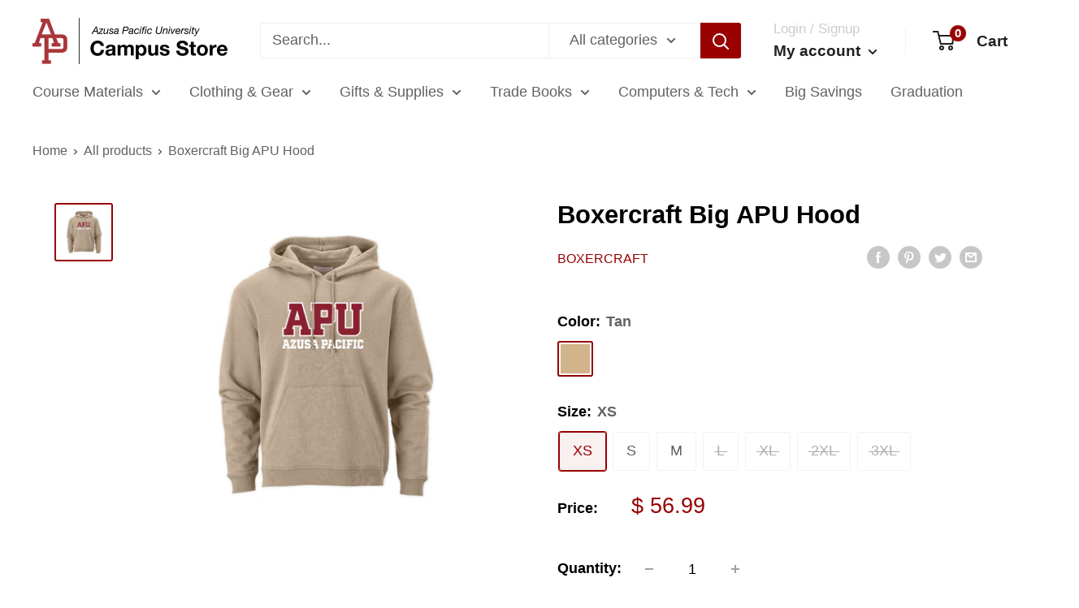

--- FILE ---
content_type: application/x-javascript; charset=utf-8
request_url: https://bundler.nice-team.net/app/shop/status/imt-computer-store.myshopify.com.js?1769413044
body_size: -353
content:
var bundler_settings_updated='1769169904c';

--- FILE ---
content_type: application/x-javascript
request_url: https://app.cart-bot.net/public/status/shop/imt-computer-store.myshopify.com.js?1769413044
body_size: -321
content:
var giftbee_settings_updated='1752532797c';

--- FILE ---
content_type: text/javascript; charset=utf-8
request_url: https://campusstore.apu.edu/products/crew-cd-wh-big-apu-1.js?currency=USD&country=US
body_size: 998
content:
{"id":8182690250969,"title":"Boxercraft Big APU Hood","handle":"crew-cd-wh-big-apu-1","description":"","published_at":"2025-03-03T12:29:47-08:00","created_at":"2023-06-07T10:50:21-07:00","vendor":"Boxercraft","type":"Sweatshirt-Crew\/U","tags":["Store","Sweatshirt","Unisex"],"price":5699,"price_min":5699,"price_max":5699,"available":true,"price_varies":false,"compare_at_price":5699,"compare_at_price_min":5699,"compare_at_price_max":5699,"compare_at_price_varies":false,"variants":[{"id":46395739734233,"title":"Tan \/ XS","option1":"Tan","option2":"XS","option3":null,"sku":"197013610033","requires_shipping":true,"taxable":true,"featured_image":{"id":44726280224985,"product_id":8182690250969,"position":1,"created_at":"2025-03-03T12:32:51-08:00","updated_at":"2025-03-03T12:32:51-08:00","alt":null,"width":2000,"height":2000,"src":"https:\/\/cdn.shopify.com\/s\/files\/1\/0892\/2132\/files\/F000436_BM5302_280_41ff5b4d-d4a5-4aa3-b775-114dc26688fb.png?v=1741033971","variant_ids":[46395739734233,46395739767001,46395739799769,46395739832537,46395739865305,46395739898073,46395739930841]},"available":true,"name":"Boxercraft Big APU Hood - Tan \/ XS","public_title":"Tan \/ XS","options":["Tan","XS"],"price":5699,"weight":522,"compare_at_price":5699,"inventory_quantity":2,"inventory_management":"shopify","inventory_policy":"deny","barcode":"197013610033","featured_media":{"alt":null,"id":36814726824153,"position":1,"preview_image":{"aspect_ratio":1.0,"height":2000,"width":2000,"src":"https:\/\/cdn.shopify.com\/s\/files\/1\/0892\/2132\/files\/F000436_BM5302_280_41ff5b4d-d4a5-4aa3-b775-114dc26688fb.png?v=1741033971"}},"requires_selling_plan":false,"selling_plan_allocations":[]},{"id":46395739767001,"title":"Tan \/ S","option1":"Tan","option2":"S","option3":null,"sku":"197013610040","requires_shipping":true,"taxable":true,"featured_image":{"id":44726280224985,"product_id":8182690250969,"position":1,"created_at":"2025-03-03T12:32:51-08:00","updated_at":"2025-03-03T12:32:51-08:00","alt":null,"width":2000,"height":2000,"src":"https:\/\/cdn.shopify.com\/s\/files\/1\/0892\/2132\/files\/F000436_BM5302_280_41ff5b4d-d4a5-4aa3-b775-114dc26688fb.png?v=1741033971","variant_ids":[46395739734233,46395739767001,46395739799769,46395739832537,46395739865305,46395739898073,46395739930841]},"available":true,"name":"Boxercraft Big APU Hood - Tan \/ S","public_title":"Tan \/ S","options":["Tan","S"],"price":5699,"weight":522,"compare_at_price":5699,"inventory_quantity":12,"inventory_management":"shopify","inventory_policy":"deny","barcode":"197013610040","featured_media":{"alt":null,"id":36814726824153,"position":1,"preview_image":{"aspect_ratio":1.0,"height":2000,"width":2000,"src":"https:\/\/cdn.shopify.com\/s\/files\/1\/0892\/2132\/files\/F000436_BM5302_280_41ff5b4d-d4a5-4aa3-b775-114dc26688fb.png?v=1741033971"}},"requires_selling_plan":false,"selling_plan_allocations":[]},{"id":46395739799769,"title":"Tan \/ M","option1":"Tan","option2":"M","option3":null,"sku":"197013610057","requires_shipping":true,"taxable":true,"featured_image":{"id":44726280224985,"product_id":8182690250969,"position":1,"created_at":"2025-03-03T12:32:51-08:00","updated_at":"2025-03-03T12:32:51-08:00","alt":null,"width":2000,"height":2000,"src":"https:\/\/cdn.shopify.com\/s\/files\/1\/0892\/2132\/files\/F000436_BM5302_280_41ff5b4d-d4a5-4aa3-b775-114dc26688fb.png?v=1741033971","variant_ids":[46395739734233,46395739767001,46395739799769,46395739832537,46395739865305,46395739898073,46395739930841]},"available":true,"name":"Boxercraft Big APU Hood - Tan \/ M","public_title":"Tan \/ M","options":["Tan","M"],"price":5699,"weight":522,"compare_at_price":5699,"inventory_quantity":15,"inventory_management":"shopify","inventory_policy":"deny","barcode":"197013610057","featured_media":{"alt":null,"id":36814726824153,"position":1,"preview_image":{"aspect_ratio":1.0,"height":2000,"width":2000,"src":"https:\/\/cdn.shopify.com\/s\/files\/1\/0892\/2132\/files\/F000436_BM5302_280_41ff5b4d-d4a5-4aa3-b775-114dc26688fb.png?v=1741033971"}},"requires_selling_plan":false,"selling_plan_allocations":[]},{"id":46395739832537,"title":"Tan \/ L","option1":"Tan","option2":"L","option3":null,"sku":"197013610064","requires_shipping":true,"taxable":true,"featured_image":{"id":44726280224985,"product_id":8182690250969,"position":1,"created_at":"2025-03-03T12:32:51-08:00","updated_at":"2025-03-03T12:32:51-08:00","alt":null,"width":2000,"height":2000,"src":"https:\/\/cdn.shopify.com\/s\/files\/1\/0892\/2132\/files\/F000436_BM5302_280_41ff5b4d-d4a5-4aa3-b775-114dc26688fb.png?v=1741033971","variant_ids":[46395739734233,46395739767001,46395739799769,46395739832537,46395739865305,46395739898073,46395739930841]},"available":false,"name":"Boxercraft Big APU Hood - Tan \/ L","public_title":"Tan \/ L","options":["Tan","L"],"price":5699,"weight":522,"compare_at_price":5699,"inventory_quantity":0,"inventory_management":"shopify","inventory_policy":"deny","barcode":"197013610064","featured_media":{"alt":null,"id":36814726824153,"position":1,"preview_image":{"aspect_ratio":1.0,"height":2000,"width":2000,"src":"https:\/\/cdn.shopify.com\/s\/files\/1\/0892\/2132\/files\/F000436_BM5302_280_41ff5b4d-d4a5-4aa3-b775-114dc26688fb.png?v=1741033971"}},"requires_selling_plan":false,"selling_plan_allocations":[]},{"id":46395739865305,"title":"Tan \/ XL","option1":"Tan","option2":"XL","option3":null,"sku":"197013610071","requires_shipping":true,"taxable":true,"featured_image":{"id":44726280224985,"product_id":8182690250969,"position":1,"created_at":"2025-03-03T12:32:51-08:00","updated_at":"2025-03-03T12:32:51-08:00","alt":null,"width":2000,"height":2000,"src":"https:\/\/cdn.shopify.com\/s\/files\/1\/0892\/2132\/files\/F000436_BM5302_280_41ff5b4d-d4a5-4aa3-b775-114dc26688fb.png?v=1741033971","variant_ids":[46395739734233,46395739767001,46395739799769,46395739832537,46395739865305,46395739898073,46395739930841]},"available":false,"name":"Boxercraft Big APU Hood - Tan \/ XL","public_title":"Tan \/ XL","options":["Tan","XL"],"price":5699,"weight":522,"compare_at_price":5699,"inventory_quantity":0,"inventory_management":"shopify","inventory_policy":"deny","barcode":"197013610071","featured_media":{"alt":null,"id":36814726824153,"position":1,"preview_image":{"aspect_ratio":1.0,"height":2000,"width":2000,"src":"https:\/\/cdn.shopify.com\/s\/files\/1\/0892\/2132\/files\/F000436_BM5302_280_41ff5b4d-d4a5-4aa3-b775-114dc26688fb.png?v=1741033971"}},"requires_selling_plan":false,"selling_plan_allocations":[]},{"id":46395739898073,"title":"Tan \/ 2XL","option1":"Tan","option2":"2XL","option3":null,"sku":"197013610088","requires_shipping":true,"taxable":true,"featured_image":{"id":44726280224985,"product_id":8182690250969,"position":1,"created_at":"2025-03-03T12:32:51-08:00","updated_at":"2025-03-03T12:32:51-08:00","alt":null,"width":2000,"height":2000,"src":"https:\/\/cdn.shopify.com\/s\/files\/1\/0892\/2132\/files\/F000436_BM5302_280_41ff5b4d-d4a5-4aa3-b775-114dc26688fb.png?v=1741033971","variant_ids":[46395739734233,46395739767001,46395739799769,46395739832537,46395739865305,46395739898073,46395739930841]},"available":false,"name":"Boxercraft Big APU Hood - Tan \/ 2XL","public_title":"Tan \/ 2XL","options":["Tan","2XL"],"price":5699,"weight":522,"compare_at_price":5699,"inventory_quantity":0,"inventory_management":"shopify","inventory_policy":"deny","barcode":"197013610088","featured_media":{"alt":null,"id":36814726824153,"position":1,"preview_image":{"aspect_ratio":1.0,"height":2000,"width":2000,"src":"https:\/\/cdn.shopify.com\/s\/files\/1\/0892\/2132\/files\/F000436_BM5302_280_41ff5b4d-d4a5-4aa3-b775-114dc26688fb.png?v=1741033971"}},"requires_selling_plan":false,"selling_plan_allocations":[]},{"id":46395739930841,"title":"Tan \/ 3XL","option1":"Tan","option2":"3XL","option3":null,"sku":"197013610095","requires_shipping":true,"taxable":true,"featured_image":{"id":44726280224985,"product_id":8182690250969,"position":1,"created_at":"2025-03-03T12:32:51-08:00","updated_at":"2025-03-03T12:32:51-08:00","alt":null,"width":2000,"height":2000,"src":"https:\/\/cdn.shopify.com\/s\/files\/1\/0892\/2132\/files\/F000436_BM5302_280_41ff5b4d-d4a5-4aa3-b775-114dc26688fb.png?v=1741033971","variant_ids":[46395739734233,46395739767001,46395739799769,46395739832537,46395739865305,46395739898073,46395739930841]},"available":false,"name":"Boxercraft Big APU Hood - Tan \/ 3XL","public_title":"Tan \/ 3XL","options":["Tan","3XL"],"price":5699,"weight":522,"compare_at_price":5699,"inventory_quantity":0,"inventory_management":"shopify","inventory_policy":"deny","barcode":"197013610095","featured_media":{"alt":null,"id":36814726824153,"position":1,"preview_image":{"aspect_ratio":1.0,"height":2000,"width":2000,"src":"https:\/\/cdn.shopify.com\/s\/files\/1\/0892\/2132\/files\/F000436_BM5302_280_41ff5b4d-d4a5-4aa3-b775-114dc26688fb.png?v=1741033971"}},"requires_selling_plan":false,"selling_plan_allocations":[]}],"images":["\/\/cdn.shopify.com\/s\/files\/1\/0892\/2132\/files\/F000436_BM5302_280_41ff5b4d-d4a5-4aa3-b775-114dc26688fb.png?v=1741033971"],"featured_image":"\/\/cdn.shopify.com\/s\/files\/1\/0892\/2132\/files\/F000436_BM5302_280_41ff5b4d-d4a5-4aa3-b775-114dc26688fb.png?v=1741033971","options":[{"name":"Color","position":1,"values":["Tan"]},{"name":"Size","position":2,"values":["XS","S","M","L","XL","2XL","3XL"]}],"url":"\/products\/crew-cd-wh-big-apu-1","media":[{"alt":null,"id":36814726824153,"position":1,"preview_image":{"aspect_ratio":1.0,"height":2000,"width":2000,"src":"https:\/\/cdn.shopify.com\/s\/files\/1\/0892\/2132\/files\/F000436_BM5302_280_41ff5b4d-d4a5-4aa3-b775-114dc26688fb.png?v=1741033971"},"aspect_ratio":1.0,"height":2000,"media_type":"image","src":"https:\/\/cdn.shopify.com\/s\/files\/1\/0892\/2132\/files\/F000436_BM5302_280_41ff5b4d-d4a5-4aa3-b775-114dc26688fb.png?v=1741033971","width":2000}],"requires_selling_plan":false,"selling_plan_groups":[]}

--- FILE ---
content_type: text/javascript
request_url: https://campusstore.apu.edu/cdn/shop/t/15/assets/custom.js?v=102476495355921946141697564781
body_size: -698
content:
//# sourceMappingURL=/cdn/shop/t/15/assets/custom.js.map?v=102476495355921946141697564781
